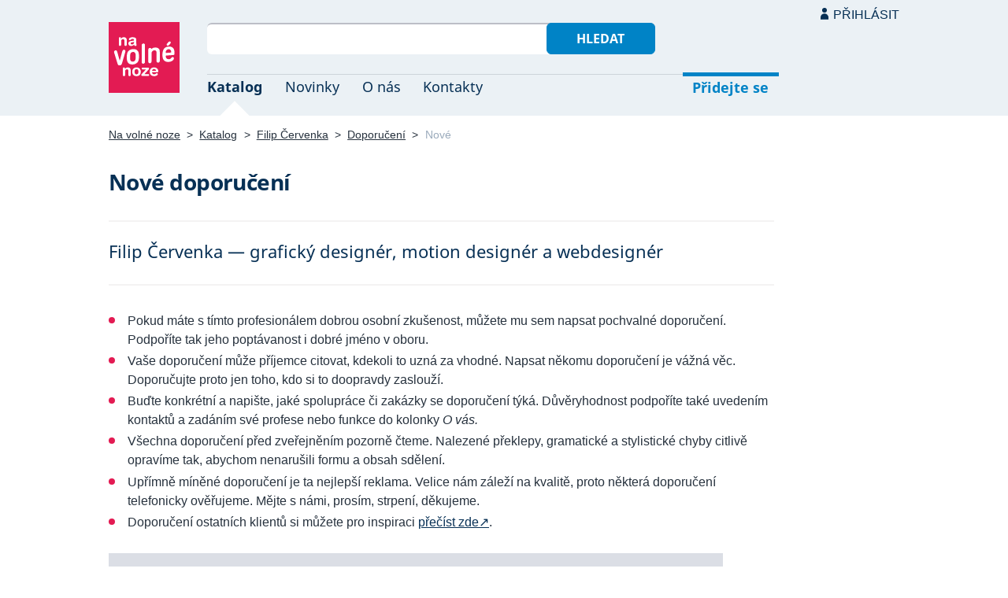

--- FILE ---
content_type: text/html; charset=UTF-8
request_url: https://navolnenoze.cz/prezentace/filip-cervenka/doporucit/
body_size: 3498
content:
<!DOCTYPE html>
<html lang="cs">
<head>
 <meta charset="UTF-8">
 <link rel="preload" href="/i/fonty/nsl.woff2" as="font" type="font/woff2" crossorigin><link rel="preload" href="/i/fonty/nse.woff2" as="font" type="font/woff2" crossorigin><link rel="preload" href="/i/fonty/nsbl.woff2" as="font" type="font/woff2" crossorigin><link rel="preload" href="/i/fonty/nsbe.woff2" as="font" type="font/woff2" crossorigin><link rel="preload" href="/i/fonty/nsil.woff2" as="font" type="font/woff2" crossorigin><link rel="preload" href="/i/fonty/nsie.woff2" as="font" type="font/woff2" crossorigin>
 <link type="text/css" media="all" href="/obrazovka.css?v=221114b" rel="stylesheet">
 <link type="text/css" media="print" href="/tisk.css?v=220804" rel="stylesheet">
 <link rel="shortcut icon" href="/favicon.ico">
 <meta name="viewport" content="width=device-width, initial-scale=1.0">
 <meta name="theme-color" content="#eaf0f5">
 <meta name="robots" content="noindex">
 <meta property="og:title" content="Nové doporučení prezentace Filip Červenka">
 <meta property="og:description" content="Přidání nového pochvalného doporučení z první ruky k prezentaci Filip Červenka — grafický designér, motion designér a webdesignér">
 <meta property="og:image" content="https://navolnenoze.cz/i/site/h.png">
 <meta name="twitter:card" content="summary_large_image">
 <link rel="image_src" href="https://navolnenoze.cz/i/site/h.png">
 <title>Nové doporučení prezentace Filip Červenka</title>
 <meta name="description" content="Přidání nového pochvalného doporučení z první ruky k prezentaci Filip Červenka — grafický designér, motion designér a webdesignér">
 <link rel="alternate" type="application/rss+xml" title="Novinky Na volné noze" href="https://navolnenoze.cz/rss/novinky/"><link rel="alternate" type="application/rss+xml" title="Blog Na volné noze" href="https://navolnenoze.cz/rss/blog/"><link rel="alternate" type="application/rss+xml" title="Nováčci Na volné noze" href="https://navolnenoze.cz/rss/katalog/">
</head>
<body>
<header id="h"><div class="mx">
<div class="ll"><h2 id="vn"><a href="/" title="Jít na úvodní stránku Navolnenoze.cz"><span>Na volné noze</span> <span>portál nezávislých profesionálů</span></a></h2></div>
<div class="lp"><div id="hl"><form action="/hledej" method="get"><input id="dotaz" name="q" required type="text" maxlength="150" class="fi"><button class="t1">Hledat</button></form></div>
<nav id="mn"><ul id="mh"><li class="a"><a href="/katalog/" title="Oborový katalog nezávislých profesionálů">Katalog</a></li><li><a href="/novinky/" title="Novinky ze světa podnikání na volné noze a náš blog">Novinky</a></li><li><a href="/o-nas/" title="Informace o nás a portálu Na volné noze">O nás</a></li><li><a href="/kontakty/" title="Kontaktní informace portálu Na volné noze">Kontakty</a></li><li id="m1"><a href="/registrace/" title="Přidejte se k členům Na volné noze">Přidejte se</a></li><li id="m2"><a href="/menu/">Přihlásit</a></li></ul><ul id="mo"><li id="m4"><a href="/menu/" title="Přihlášení pro členy a uživatele">Přihlásit</a></li><li id="m5"><a href="/registrace/">Přidejte se</a></li><li id="mr"><a href="#"><span><span>Responzivní menu</span></span></a></li></ul>
</nav></div></div></header>
<script type="text/javascript"> document.addEventListener('DOMContentLoaded', function() { if(mr=document.getElementById('mr')) { mr.addEventListener('click', function() { event.preventDefault(); document.querySelector('body').classList.toggle('o'); }); } }); </script><div class="ma"><div class="mx">
<nav id="md"><a href="/" title="Přejít na úvodní stránku Navolnenoze.cz">Na volné noze</a> <span class="d">&gt;</span> <a href="/katalog/" title="Oborový katalog nezávislých profesionálů">Katalog</a> <span class="d">&gt;</span> <a href="/prezentace/filip-cervenka/" title="Filip Červenka — grafický designér, motion designér a webdesignér">Filip Červenka</a> <span class="d">&gt;</span> <a href="/prezentace/filip-cervenka/doporuceni/">Doporučení</a> <span class="d">&gt;</span> <span class="a w">Nové</span></nav>
<div class="md m1"><h1>Nové doporučení</h1><h2>Filip Červenka — grafický designér, motion designér a webdesignér</h2><ul><li>Pokud máte s&nbsp;tímto profesionálem dobrou osobní zkušenost, můžete mu sem napsat pochvalné doporučení. Podpoříte tak jeho poptávanost i&nbsp;dobré jméno v&nbsp;oboru.</li><li>Vaše doporučení může příjemce citovat, kdekoli to uzná za vhodné. Napsat někomu doporučení je vážná věc. Doporučujte proto jen toho, kdo si to doopravdy zaslouží.</li><li>Buďte konkrétní a&nbsp;napište, jaké spolupráce či zakázky se doporučení týká. Důvěryhodnost podpoříte také uvedením kontaktů a&nbsp;zadáním své profese nebo funkce do kolonky <em>O vás.</em></li><li>Všechna doporučení před zveřejněním pozorně čteme. Nalezené překlepy, gramatické a&nbsp;stylistické chyby citlivě opravíme tak, abychom nenarušili formu a&nbsp;obsah sdělení.</li><li>Upřímně míněné doporučení je ta nejlepší reklama. Velice nám záleží na kvalitě, proto některá doporučení telefonicky ověřujeme. Mějte s&nbsp;námi, prosím, strpení, děkujeme.</li><li>Doporučení ostatních klientů si můžete pro inspiraci <a href="/prezentace/filip-cervenka/doporuceni/" title="Otevřít novou kartu s ostatními doporučeními pro vaši inspiraci" target="_blank">přečíst zde↗</a>.</li></ul></div><form action="/prezentace/filip-cervenka/doporucit/" method="post"><table class="fk fs rc" style="background: #DBDEE5"><tr><th class="zp"><label for="doporuceni">Doporučení:</label></th><td><textarea required maxlength="1800" id="doporuceni" name="doporuceni" cols="60" rows="10" placeholder="text doporučení — do 1.800 znaků" title="text doporučení — do 1.800 znaků"></textarea></td></tr><tr><th class="zp"><label for="jmeno">Jméno:</label></th><td><input required class="ff" type="text" id="jmeno" name="jmeno" maxlength="70" placeholder="vaše celé jméno a příjmení i včetně případných titulů" title="vaše celé jméno a příjmení i včetně případných titulů" value=""></td></tr><tr><th class="zp"><label for="popis">O vás:</label></th><td><input class="ff" type="text" id="popis" name="popis" maxlength="150" placeholder="vaše profesní zaměření nebo pracovní pozice" title="vaše profesní zaměření nebo pracovní pozice" value=""></tr><tr><th class="zp"><label for="web">Web:</label></th><td><input class="ff" type="text" id="web" name="web" maxlength="100" placeholder="vaše osobní či firemní webová stránka" title="vaše osobní či firemní webová stránka" value=""></td></tr><tr><th class="zp"><label for="email">Email:</label></th><td><input required type="email" id="email" name="email" size="42" maxlength="80" placeholder="vaše hlavní emailová adresa" title="vaše hlavní emailová adresa" value=""> &nbsp;<input type="checkbox" value="1" id="emailx" name="emailx" title="Nezveřejňovat zadaný email ve výpisu doporučení ani jinde"> <label for="emailx" title="Nezveřejňovat zadaný email ve výpisu doporučení ani jinde">nezveřejňovat</label></td></tr><tr><th class="zp"><label for="telefon">Telefon:</label></th><td><input required type="text" id="telefon" name="telefon" size="42" maxlength="40" placeholder="vaše hlavní telefonní číslo" title="vaše hlavní telefonní číslo" value=""> &nbsp;<input type="checkbox" value="1" id="telefonx" name="telefonx" title="Nezveřejňovat zadaný telefon ve výpisu doporučení ani jinde"> <label for="telefonx" title="Nezveřejňovat zadaný telefon ve výpisu doporučení ani jinde">nezveřejňovat</label></td></tr><tr><td></td><td><input type="submit" value="Odeslat" title="Odeslat doporučení"><input type="hidden" name="formular" value="1"></td></tr></table></form></div></div>
<footer id="p"><div id="pd"><div class="mx"><p>Upozornění: Tuto webovou prezentaci provozuje <a href="/prezentace/filip-cervenka/" title="Filip Červenka — grafický designér, motion designér a webdesignér">Filip Červenka</a> výhradně pro informativní a prezentační účely. Všechna práva vyhrazena.</p></div></div><div id="p1"><div class="mx la"><div class="ll">2005–2026 spravuje <a href="/prezentace/robert-vlach/" title="Informace o provozovateli">Robert Vlach</a> &amp; <a href="/o-nas/tym/" title="Tým Na volné noze">přátelé</a> <span class="d">&bull;</span> <a href="/o-nas/soukromi/" title="Naše zásady ochrany soukromí">Soukromí</a> <span class="d">&bull;</span> <a href="/o-nas/podminky/" title="Všeobecné podmínky pro uživatele a členy">Podmínky</a></div><div class="lp"><span class="sv"><a href="https://www.youtube.com/@NavolnenozeCZ" class="i1" title="Sledujte nás na YouTube">YouTube</a> <a href="https://www.linkedin.com/company/navolnenoze/" class="i2" title="Sledujte nás na LinkedIn">LinkedIn</a> <a href="https://www.facebook.com/navolnenoze" class="i3" title="Sledujte nás na Facebooku">Facebook</a> <a href="https://www.instagram.com/navolnenoze" class="i5" title="Sledujte nás na Instragramu">Instagram</a> <a href="https://x.com/navolnenoze" class="i4" title="Sledujte nás na síti X">X (Twitter)</a> <a href="https://soundcloud.com/navolnenoze" class="i6 po" title="Podcast Na volné noze na SoundCloudu">SoundCloud</a></span></div></div></div><div id="p2"><div class="mx"><a href="https://freelancing.eu/" id="if">Freelancing.eu</a> Jste více do světa? Evropské freelancery sdružuje naše sesterská komunita <a href="https://freelancing.eu/">Freelancing.eu</a>.</div></div></footer>
<!-- 0,003s -->
<script defer src="https://static.cloudflareinsights.com/beacon.min.js/vcd15cbe7772f49c399c6a5babf22c1241717689176015" integrity="sha512-ZpsOmlRQV6y907TI0dKBHq9Md29nnaEIPlkf84rnaERnq6zvWvPUqr2ft8M1aS28oN72PdrCzSjY4U6VaAw1EQ==" data-cf-beacon='{"version":"2024.11.0","token":"c9c5bc5ac77e4637ab26d5bbb8327cec","r":1,"server_timing":{"name":{"cfCacheStatus":true,"cfEdge":true,"cfExtPri":true,"cfL4":true,"cfOrigin":true,"cfSpeedBrain":true},"location_startswith":null}}' crossorigin="anonymous"></script>
<script>(function(){function c(){var b=a.contentDocument||a.contentWindow.document;if(b){var d=b.createElement('script');d.innerHTML="window.__CF$cv$params={r:'9bec9d7de88510a5',t:'MTc2ODU1NjA0Nw=='};var a=document.createElement('script');a.src='/cdn-cgi/challenge-platform/scripts/jsd/main.js';document.getElementsByTagName('head')[0].appendChild(a);";b.getElementsByTagName('head')[0].appendChild(d)}}if(document.body){var a=document.createElement('iframe');a.height=1;a.width=1;a.style.position='absolute';a.style.top=0;a.style.left=0;a.style.border='none';a.style.visibility='hidden';document.body.appendChild(a);if('loading'!==document.readyState)c();else if(window.addEventListener)document.addEventListener('DOMContentLoaded',c);else{var e=document.onreadystatechange||function(){};document.onreadystatechange=function(b){e(b);'loading'!==document.readyState&&(document.onreadystatechange=e,c())}}}})();</script></body></html>

--- FILE ---
content_type: image/svg+xml
request_url: https://navolnenoze.cz/i/i3.svg
body_size: -188
content:
<svg xmlns="http://www.w3.org/2000/svg" width="45px" height="45px" >
<path fill="#FFFFFF" d="M24.343,34.5h-4.964v-12h-2.479v-4.137h2.479v-2.481c0-3.374,1.399-5.382,5.381-5.382h3.313
	v4.138h-2.069c-1.55,0-1.655,0.58-1.655,1.656v2.069h3.752L27.659,22.5h-3.313L24.343,34.5z"/>
</svg>
